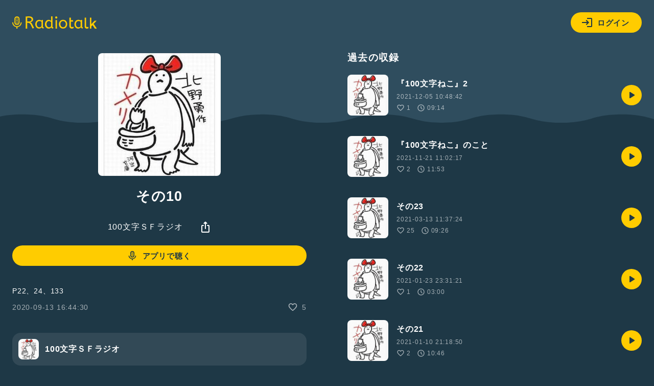

--- FILE ---
content_type: text/html; charset=UTF-8
request_url: https://radiotalk.jp/api/talks/366743
body_size: 1010
content:
{"id":366743,"title":"\u305d\u306e10","description":"P22\u300124\u3001133","descriptionHtml":"P22\u300124\u3001133","imageUrl":"https:\/\/storage.radiotalk.jp\/u264382\/image\/talks\/20200913164429_26c0.jpg","audioFileUrl":"","audioPlaytimeSeconds":720,"createdAt":"2020-09-13 16:44:30","programId":55513,"programTitle":"100\u6587\u5b57\uff33\uff26\u30e9\u30b8\u30aa","isOfficialProgram":false,"userId":264382,"userName":"","tags":[],"tagDetails":[],"totalPlayTimes":0,"totalReactions":5}